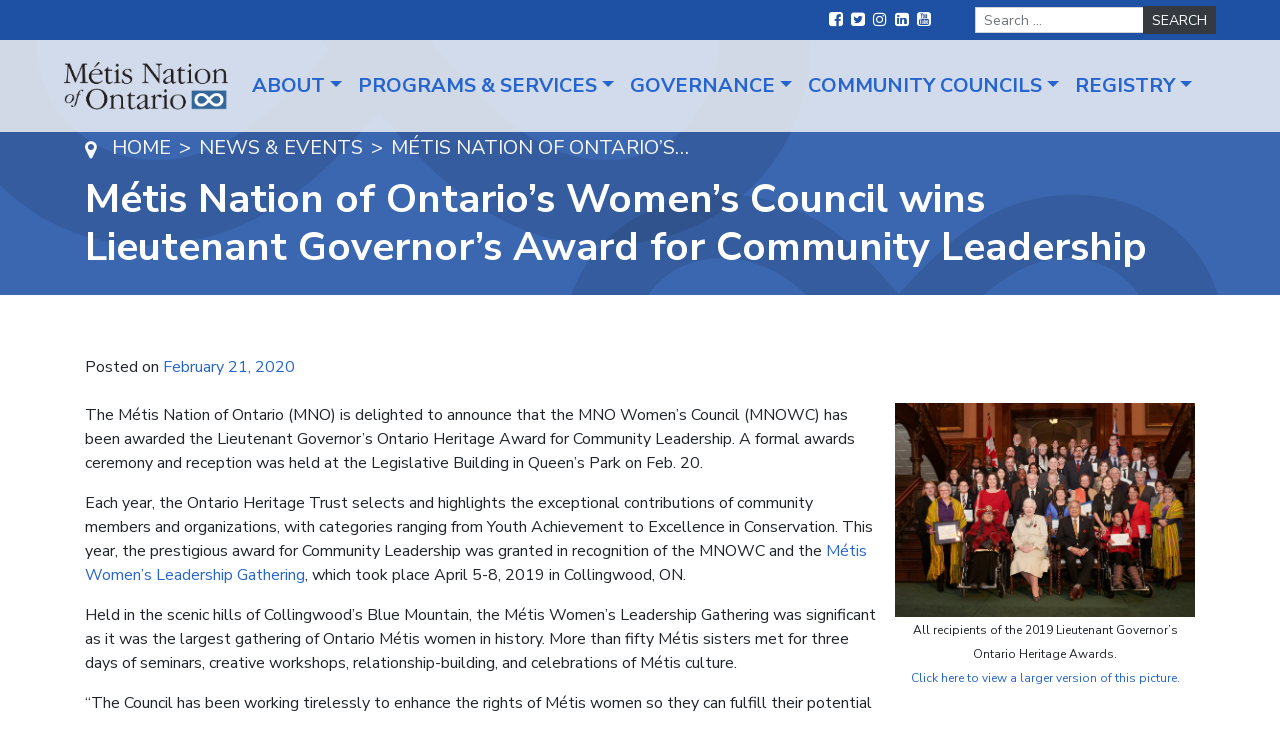

--- FILE ---
content_type: text/html; charset=UTF-8
request_url: https://www.metisnation.org/news/metis-nation-of-ontario-s-women-s-council-wins-lieutenant-governor-s-award-for-community-leadership/
body_size: 12882
content:
<!DOCTYPE html>
<html lang="en-US">
<head>
	<meta charset="UTF-8">
	<meta name="viewport" content="width=device-width, initial-scale=1, shrink-to-fit=no">
	<link rel="profile" href="http://gmpg.org/xfn/11">
	<meta name='robots' content='index, follow, max-image-preview:large, max-snippet:-1, max-video-preview:-1' />

	<!-- This site is optimized with the Yoast SEO plugin v21.6 - https://yoast.com/wordpress/plugins/seo/ -->
	<title>MNO Women’s Council Wins Lieutenant Governor’s Award</title>
	<link rel="canonical" href="https://www.metisnation.org/news/metis-nation-of-ontario-s-women-s-council-wins-lieutenant-governor-s-award-for-community-leadership/" />
	<meta property="og:locale" content="en_US" />
	<meta property="og:type" content="article" />
	<meta property="og:title" content="MNO Women’s Council Wins Lieutenant Governor’s Award" />
	<meta property="og:description" content="All recipients of the 2019 Lieutenant Governor&#8217;s Ontario Heritage Awards. Click here to view a larger version of this picture. The Métis Nation of Ontario (MNO) is delighted to announce that the MNO Women’s Council (MNOWC) has been awarded the Lieutenant Governor’s Ontario Heritage Award for Community Leadership. A formal awards ceremony and reception was" />
	<meta property="og:url" content="https://www.metisnation.org/news/metis-nation-of-ontario-s-women-s-council-wins-lieutenant-governor-s-award-for-community-leadership/" />
	<meta property="og:site_name" content="Métis Nation of Ontario" />
	<meta property="article:modified_time" content="2025-08-14T21:08:02+00:00" />
	<meta property="og:image" content="https://www.metisnation.org/wp-content/uploads/2020/02/all-recipients.jpg" />
	<meta name="twitter:card" content="summary_large_image" />
	<meta name="twitter:label1" content="Est. reading time" />
	<meta name="twitter:data1" content="3 minutes" />
	<script type="application/ld+json" class="yoast-schema-graph">{"@context":"https://schema.org","@graph":[{"@type":"WebPage","@id":"https://www.metisnation.org/news/metis-nation-of-ontario-s-women-s-council-wins-lieutenant-governor-s-award-for-community-leadership/","url":"https://www.metisnation.org/news/metis-nation-of-ontario-s-women-s-council-wins-lieutenant-governor-s-award-for-community-leadership/","name":"MNO Women’s Council Wins Lieutenant Governor’s Award","isPartOf":{"@id":"https://www.metisnation.org/#website"},"primaryImageOfPage":{"@id":"https://www.metisnation.org/news/metis-nation-of-ontario-s-women-s-council-wins-lieutenant-governor-s-award-for-community-leadership/#primaryimage"},"image":{"@id":"https://www.metisnation.org/news/metis-nation-of-ontario-s-women-s-council-wins-lieutenant-governor-s-award-for-community-leadership/#primaryimage"},"thumbnailUrl":"https://www.metisnation.org/wp-content/uploads/2020/02/all-recipients.jpg","datePublished":"2020-02-21T00:00:00+00:00","dateModified":"2025-08-14T21:08:02+00:00","breadcrumb":{"@id":"https://www.metisnation.org/news/metis-nation-of-ontario-s-women-s-council-wins-lieutenant-governor-s-award-for-community-leadership/#breadcrumb"},"inLanguage":"en-US","potentialAction":[{"@type":"ReadAction","target":["https://www.metisnation.org/news/metis-nation-of-ontario-s-women-s-council-wins-lieutenant-governor-s-award-for-community-leadership/"]}]},{"@type":"ImageObject","inLanguage":"en-US","@id":"https://www.metisnation.org/news/metis-nation-of-ontario-s-women-s-council-wins-lieutenant-governor-s-award-for-community-leadership/#primaryimage","url":"https://www.metisnation.org/wp-content/uploads/2020/02/all-recipients.jpg","contentUrl":"https://www.metisnation.org/wp-content/uploads/2020/02/all-recipients.jpg","width":2500,"height":1786,"caption":"Group Photo of all recipients of the 2019 Lieutenant Governor’s Ontario Heritage Awards"},{"@type":"BreadcrumbList","@id":"https://www.metisnation.org/news/metis-nation-of-ontario-s-women-s-council-wins-lieutenant-governor-s-award-for-community-leadership/#breadcrumb","itemListElement":[{"@type":"ListItem","position":1,"name":"Home","item":"https://www.metisnation.org/"},{"@type":"ListItem","position":2,"name":"Métis Nation of Ontario’s Women’s Council wins Lieutenant Governor’s Award for Community Leadership"}]},{"@type":"WebSite","@id":"https://www.metisnation.org/#website","url":"https://www.metisnation.org/","name":"Métis Nation of Ontario","description":"","publisher":{"@id":"https://www.metisnation.org/#organization"},"potentialAction":[{"@type":"SearchAction","target":{"@type":"EntryPoint","urlTemplate":"https://www.metisnation.org/?s={search_term_string}"},"query-input":"required name=search_term_string"}],"inLanguage":"en-US"},{"@type":"Organization","@id":"https://www.metisnation.org/#organization","name":"Métis Nation of Ontario","url":"https://www.metisnation.org/","logo":{"@type":"ImageObject","inLanguage":"en-US","@id":"https://www.metisnation.org/#/schema/logo/image/","url":"https://www.metisnation.org/wp-content/uploads/2020/10/Logo.png","contentUrl":"https://www.metisnation.org/wp-content/uploads/2020/10/Logo.png","width":222,"height":66,"caption":"Métis Nation of Ontario"},"image":{"@id":"https://www.metisnation.org/#/schema/logo/image/"}}]}</script>
	<!-- / Yoast SEO plugin. -->


<link rel='dns-prefetch' href='//fonts.googleapis.com' />
<link rel="alternate" type="application/rss+xml" title="Métis Nation of Ontario &raquo; Feed" href="https://www.metisnation.org/feed/" />
<script>
window._wpemojiSettings = {"baseUrl":"https:\/\/s.w.org\/images\/core\/emoji\/15.0.3\/72x72\/","ext":".png","svgUrl":"https:\/\/s.w.org\/images\/core\/emoji\/15.0.3\/svg\/","svgExt":".svg","source":{"concatemoji":"https:\/\/www.metisnation.org\/wp-includes\/js\/wp-emoji-release.min.js?ver=6.5.7"}};
/*! This file is auto-generated */
!function(i,n){var o,s,e;function c(e){try{var t={supportTests:e,timestamp:(new Date).valueOf()};sessionStorage.setItem(o,JSON.stringify(t))}catch(e){}}function p(e,t,n){e.clearRect(0,0,e.canvas.width,e.canvas.height),e.fillText(t,0,0);var t=new Uint32Array(e.getImageData(0,0,e.canvas.width,e.canvas.height).data),r=(e.clearRect(0,0,e.canvas.width,e.canvas.height),e.fillText(n,0,0),new Uint32Array(e.getImageData(0,0,e.canvas.width,e.canvas.height).data));return t.every(function(e,t){return e===r[t]})}function u(e,t,n){switch(t){case"flag":return n(e,"\ud83c\udff3\ufe0f\u200d\u26a7\ufe0f","\ud83c\udff3\ufe0f\u200b\u26a7\ufe0f")?!1:!n(e,"\ud83c\uddfa\ud83c\uddf3","\ud83c\uddfa\u200b\ud83c\uddf3")&&!n(e,"\ud83c\udff4\udb40\udc67\udb40\udc62\udb40\udc65\udb40\udc6e\udb40\udc67\udb40\udc7f","\ud83c\udff4\u200b\udb40\udc67\u200b\udb40\udc62\u200b\udb40\udc65\u200b\udb40\udc6e\u200b\udb40\udc67\u200b\udb40\udc7f");case"emoji":return!n(e,"\ud83d\udc26\u200d\u2b1b","\ud83d\udc26\u200b\u2b1b")}return!1}function f(e,t,n){var r="undefined"!=typeof WorkerGlobalScope&&self instanceof WorkerGlobalScope?new OffscreenCanvas(300,150):i.createElement("canvas"),a=r.getContext("2d",{willReadFrequently:!0}),o=(a.textBaseline="top",a.font="600 32px Arial",{});return e.forEach(function(e){o[e]=t(a,e,n)}),o}function t(e){var t=i.createElement("script");t.src=e,t.defer=!0,i.head.appendChild(t)}"undefined"!=typeof Promise&&(o="wpEmojiSettingsSupports",s=["flag","emoji"],n.supports={everything:!0,everythingExceptFlag:!0},e=new Promise(function(e){i.addEventListener("DOMContentLoaded",e,{once:!0})}),new Promise(function(t){var n=function(){try{var e=JSON.parse(sessionStorage.getItem(o));if("object"==typeof e&&"number"==typeof e.timestamp&&(new Date).valueOf()<e.timestamp+604800&&"object"==typeof e.supportTests)return e.supportTests}catch(e){}return null}();if(!n){if("undefined"!=typeof Worker&&"undefined"!=typeof OffscreenCanvas&&"undefined"!=typeof URL&&URL.createObjectURL&&"undefined"!=typeof Blob)try{var e="postMessage("+f.toString()+"("+[JSON.stringify(s),u.toString(),p.toString()].join(",")+"));",r=new Blob([e],{type:"text/javascript"}),a=new Worker(URL.createObjectURL(r),{name:"wpTestEmojiSupports"});return void(a.onmessage=function(e){c(n=e.data),a.terminate(),t(n)})}catch(e){}c(n=f(s,u,p))}t(n)}).then(function(e){for(var t in e)n.supports[t]=e[t],n.supports.everything=n.supports.everything&&n.supports[t],"flag"!==t&&(n.supports.everythingExceptFlag=n.supports.everythingExceptFlag&&n.supports[t]);n.supports.everythingExceptFlag=n.supports.everythingExceptFlag&&!n.supports.flag,n.DOMReady=!1,n.readyCallback=function(){n.DOMReady=!0}}).then(function(){return e}).then(function(){var e;n.supports.everything||(n.readyCallback(),(e=n.source||{}).concatemoji?t(e.concatemoji):e.wpemoji&&e.twemoji&&(t(e.twemoji),t(e.wpemoji)))}))}((window,document),window._wpemojiSettings);
</script>
<style id='wp-emoji-styles-inline-css'>

	img.wp-smiley, img.emoji {
		display: inline !important;
		border: none !important;
		box-shadow: none !important;
		height: 1em !important;
		width: 1em !important;
		margin: 0 0.07em !important;
		vertical-align: -0.1em !important;
		background: none !important;
		padding: 0 !important;
	}
</style>
<link rel='stylesheet' id='wp-block-library-css' href='https://www.metisnation.org/wp-includes/css/dist/block-library/style.min.css?ver=6.5.7' media='all' />
<style id='classic-theme-styles-inline-css'>
/*! This file is auto-generated */
.wp-block-button__link{color:#fff;background-color:#32373c;border-radius:9999px;box-shadow:none;text-decoration:none;padding:calc(.667em + 2px) calc(1.333em + 2px);font-size:1.125em}.wp-block-file__button{background:#32373c;color:#fff;text-decoration:none}
</style>
<style id='global-styles-inline-css'>
body{--wp--preset--color--black: #000000;--wp--preset--color--cyan-bluish-gray: #abb8c3;--wp--preset--color--white: #ffffff;--wp--preset--color--pale-pink: #f78da7;--wp--preset--color--vivid-red: #cf2e2e;--wp--preset--color--luminous-vivid-orange: #ff6900;--wp--preset--color--luminous-vivid-amber: #fcb900;--wp--preset--color--light-green-cyan: #7bdcb5;--wp--preset--color--vivid-green-cyan: #00d084;--wp--preset--color--pale-cyan-blue: #8ed1fc;--wp--preset--color--vivid-cyan-blue: #0693e3;--wp--preset--color--vivid-purple: #9b51e0;--wp--preset--gradient--vivid-cyan-blue-to-vivid-purple: linear-gradient(135deg,rgba(6,147,227,1) 0%,rgb(155,81,224) 100%);--wp--preset--gradient--light-green-cyan-to-vivid-green-cyan: linear-gradient(135deg,rgb(122,220,180) 0%,rgb(0,208,130) 100%);--wp--preset--gradient--luminous-vivid-amber-to-luminous-vivid-orange: linear-gradient(135deg,rgba(252,185,0,1) 0%,rgba(255,105,0,1) 100%);--wp--preset--gradient--luminous-vivid-orange-to-vivid-red: linear-gradient(135deg,rgba(255,105,0,1) 0%,rgb(207,46,46) 100%);--wp--preset--gradient--very-light-gray-to-cyan-bluish-gray: linear-gradient(135deg,rgb(238,238,238) 0%,rgb(169,184,195) 100%);--wp--preset--gradient--cool-to-warm-spectrum: linear-gradient(135deg,rgb(74,234,220) 0%,rgb(151,120,209) 20%,rgb(207,42,186) 40%,rgb(238,44,130) 60%,rgb(251,105,98) 80%,rgb(254,248,76) 100%);--wp--preset--gradient--blush-light-purple: linear-gradient(135deg,rgb(255,206,236) 0%,rgb(152,150,240) 100%);--wp--preset--gradient--blush-bordeaux: linear-gradient(135deg,rgb(254,205,165) 0%,rgb(254,45,45) 50%,rgb(107,0,62) 100%);--wp--preset--gradient--luminous-dusk: linear-gradient(135deg,rgb(255,203,112) 0%,rgb(199,81,192) 50%,rgb(65,88,208) 100%);--wp--preset--gradient--pale-ocean: linear-gradient(135deg,rgb(255,245,203) 0%,rgb(182,227,212) 50%,rgb(51,167,181) 100%);--wp--preset--gradient--electric-grass: linear-gradient(135deg,rgb(202,248,128) 0%,rgb(113,206,126) 100%);--wp--preset--gradient--midnight: linear-gradient(135deg,rgb(2,3,129) 0%,rgb(40,116,252) 100%);--wp--preset--font-size--small: 13px;--wp--preset--font-size--medium: 20px;--wp--preset--font-size--large: 36px;--wp--preset--font-size--x-large: 42px;--wp--preset--spacing--20: 0.44rem;--wp--preset--spacing--30: 0.67rem;--wp--preset--spacing--40: 1rem;--wp--preset--spacing--50: 1.5rem;--wp--preset--spacing--60: 2.25rem;--wp--preset--spacing--70: 3.38rem;--wp--preset--spacing--80: 5.06rem;--wp--preset--shadow--natural: 6px 6px 9px rgba(0, 0, 0, 0.2);--wp--preset--shadow--deep: 12px 12px 50px rgba(0, 0, 0, 0.4);--wp--preset--shadow--sharp: 6px 6px 0px rgba(0, 0, 0, 0.2);--wp--preset--shadow--outlined: 6px 6px 0px -3px rgba(255, 255, 255, 1), 6px 6px rgba(0, 0, 0, 1);--wp--preset--shadow--crisp: 6px 6px 0px rgba(0, 0, 0, 1);}:where(.is-layout-flex){gap: 0.5em;}:where(.is-layout-grid){gap: 0.5em;}body .is-layout-flex{display: flex;}body .is-layout-flex{flex-wrap: wrap;align-items: center;}body .is-layout-flex > *{margin: 0;}body .is-layout-grid{display: grid;}body .is-layout-grid > *{margin: 0;}:where(.wp-block-columns.is-layout-flex){gap: 2em;}:where(.wp-block-columns.is-layout-grid){gap: 2em;}:where(.wp-block-post-template.is-layout-flex){gap: 1.25em;}:where(.wp-block-post-template.is-layout-grid){gap: 1.25em;}.has-black-color{color: var(--wp--preset--color--black) !important;}.has-cyan-bluish-gray-color{color: var(--wp--preset--color--cyan-bluish-gray) !important;}.has-white-color{color: var(--wp--preset--color--white) !important;}.has-pale-pink-color{color: var(--wp--preset--color--pale-pink) !important;}.has-vivid-red-color{color: var(--wp--preset--color--vivid-red) !important;}.has-luminous-vivid-orange-color{color: var(--wp--preset--color--luminous-vivid-orange) !important;}.has-luminous-vivid-amber-color{color: var(--wp--preset--color--luminous-vivid-amber) !important;}.has-light-green-cyan-color{color: var(--wp--preset--color--light-green-cyan) !important;}.has-vivid-green-cyan-color{color: var(--wp--preset--color--vivid-green-cyan) !important;}.has-pale-cyan-blue-color{color: var(--wp--preset--color--pale-cyan-blue) !important;}.has-vivid-cyan-blue-color{color: var(--wp--preset--color--vivid-cyan-blue) !important;}.has-vivid-purple-color{color: var(--wp--preset--color--vivid-purple) !important;}.has-black-background-color{background-color: var(--wp--preset--color--black) !important;}.has-cyan-bluish-gray-background-color{background-color: var(--wp--preset--color--cyan-bluish-gray) !important;}.has-white-background-color{background-color: var(--wp--preset--color--white) !important;}.has-pale-pink-background-color{background-color: var(--wp--preset--color--pale-pink) !important;}.has-vivid-red-background-color{background-color: var(--wp--preset--color--vivid-red) !important;}.has-luminous-vivid-orange-background-color{background-color: var(--wp--preset--color--luminous-vivid-orange) !important;}.has-luminous-vivid-amber-background-color{background-color: var(--wp--preset--color--luminous-vivid-amber) !important;}.has-light-green-cyan-background-color{background-color: var(--wp--preset--color--light-green-cyan) !important;}.has-vivid-green-cyan-background-color{background-color: var(--wp--preset--color--vivid-green-cyan) !important;}.has-pale-cyan-blue-background-color{background-color: var(--wp--preset--color--pale-cyan-blue) !important;}.has-vivid-cyan-blue-background-color{background-color: var(--wp--preset--color--vivid-cyan-blue) !important;}.has-vivid-purple-background-color{background-color: var(--wp--preset--color--vivid-purple) !important;}.has-black-border-color{border-color: var(--wp--preset--color--black) !important;}.has-cyan-bluish-gray-border-color{border-color: var(--wp--preset--color--cyan-bluish-gray) !important;}.has-white-border-color{border-color: var(--wp--preset--color--white) !important;}.has-pale-pink-border-color{border-color: var(--wp--preset--color--pale-pink) !important;}.has-vivid-red-border-color{border-color: var(--wp--preset--color--vivid-red) !important;}.has-luminous-vivid-orange-border-color{border-color: var(--wp--preset--color--luminous-vivid-orange) !important;}.has-luminous-vivid-amber-border-color{border-color: var(--wp--preset--color--luminous-vivid-amber) !important;}.has-light-green-cyan-border-color{border-color: var(--wp--preset--color--light-green-cyan) !important;}.has-vivid-green-cyan-border-color{border-color: var(--wp--preset--color--vivid-green-cyan) !important;}.has-pale-cyan-blue-border-color{border-color: var(--wp--preset--color--pale-cyan-blue) !important;}.has-vivid-cyan-blue-border-color{border-color: var(--wp--preset--color--vivid-cyan-blue) !important;}.has-vivid-purple-border-color{border-color: var(--wp--preset--color--vivid-purple) !important;}.has-vivid-cyan-blue-to-vivid-purple-gradient-background{background: var(--wp--preset--gradient--vivid-cyan-blue-to-vivid-purple) !important;}.has-light-green-cyan-to-vivid-green-cyan-gradient-background{background: var(--wp--preset--gradient--light-green-cyan-to-vivid-green-cyan) !important;}.has-luminous-vivid-amber-to-luminous-vivid-orange-gradient-background{background: var(--wp--preset--gradient--luminous-vivid-amber-to-luminous-vivid-orange) !important;}.has-luminous-vivid-orange-to-vivid-red-gradient-background{background: var(--wp--preset--gradient--luminous-vivid-orange-to-vivid-red) !important;}.has-very-light-gray-to-cyan-bluish-gray-gradient-background{background: var(--wp--preset--gradient--very-light-gray-to-cyan-bluish-gray) !important;}.has-cool-to-warm-spectrum-gradient-background{background: var(--wp--preset--gradient--cool-to-warm-spectrum) !important;}.has-blush-light-purple-gradient-background{background: var(--wp--preset--gradient--blush-light-purple) !important;}.has-blush-bordeaux-gradient-background{background: var(--wp--preset--gradient--blush-bordeaux) !important;}.has-luminous-dusk-gradient-background{background: var(--wp--preset--gradient--luminous-dusk) !important;}.has-pale-ocean-gradient-background{background: var(--wp--preset--gradient--pale-ocean) !important;}.has-electric-grass-gradient-background{background: var(--wp--preset--gradient--electric-grass) !important;}.has-midnight-gradient-background{background: var(--wp--preset--gradient--midnight) !important;}.has-small-font-size{font-size: var(--wp--preset--font-size--small) !important;}.has-medium-font-size{font-size: var(--wp--preset--font-size--medium) !important;}.has-large-font-size{font-size: var(--wp--preset--font-size--large) !important;}.has-x-large-font-size{font-size: var(--wp--preset--font-size--x-large) !important;}
.wp-block-navigation a:where(:not(.wp-element-button)){color: inherit;}
:where(.wp-block-post-template.is-layout-flex){gap: 1.25em;}:where(.wp-block-post-template.is-layout-grid){gap: 1.25em;}
:where(.wp-block-columns.is-layout-flex){gap: 2em;}:where(.wp-block-columns.is-layout-grid){gap: 2em;}
.wp-block-pullquote{font-size: 1.5em;line-height: 1.6;}
</style>
<link rel='stylesheet' id='child-understrap-styles-css' href='https://www.metisnation.org/wp-content/themes/understrap-child/css/child-theme.min.css?ver=0.5.7' media='all' />
<link rel='stylesheet' id='child-understrap-fonts-css' href='https://fonts.googleapis.com/css2?family=Nunito+Sans%3Aital%2Cwght%400%2C300%3B0%2C400%3B0%2C600%3B0%2C700%3B1%2C400&#038;display=swap&#038;ver=0.5.7' media='all' />
<link rel='stylesheet' id='ekit-widget-styles-css' href='https://www.metisnation.org/wp-content/plugins/elementskit-lite/widgets/init/assets/css/widget-styles.css?ver=3.5.3' media='all' />
<link rel='stylesheet' id='ekit-widget-styles-pro-css' href='https://www.metisnation.org/wp-content/plugins/elementskit/widgets/init/assets/css/widget-styles-pro.css?ver=3.6.7' media='all' />
<link rel='stylesheet' id='ekit-responsive-css' href='https://www.metisnation.org/wp-content/plugins/elementskit-lite/widgets/init/assets/css/responsive.css?ver=3.5.3' media='all' />
<script src="https://www.metisnation.org/wp-includes/js/jquery/jquery.min.js?ver=3.7.1" id="jquery-core-js"></script>
<script src="https://www.metisnation.org/wp-includes/js/jquery/jquery-migrate.min.js?ver=3.4.1" id="jquery-migrate-js"></script>
<link rel="https://api.w.org/" href="https://www.metisnation.org/wp-json/" /><link rel="alternate" type="application/json" href="https://www.metisnation.org/wp-json/wp/v2/news/1946" /><link rel="EditURI" type="application/rsd+xml" title="RSD" href="https://www.metisnation.org/xmlrpc.php?rsd" />
<meta name="generator" content="WordPress 6.5.7" />
<link rel='shortlink' href='https://www.metisnation.org/?p=1946' />
<link rel="alternate" type="application/json+oembed" href="https://www.metisnation.org/wp-json/oembed/1.0/embed?url=https%3A%2F%2Fwww.metisnation.org%2Fnews%2Fmetis-nation-of-ontario-s-women-s-council-wins-lieutenant-governor-s-award-for-community-leadership%2F" />
<link rel="alternate" type="text/xml+oembed" href="https://www.metisnation.org/wp-json/oembed/1.0/embed?url=https%3A%2F%2Fwww.metisnation.org%2Fnews%2Fmetis-nation-of-ontario-s-women-s-council-wins-lieutenant-governor-s-award-for-community-leadership%2F&#038;format=xml" />
<!-- Global site tag (gtag.js) - Google Analytics --> 
<script async src="https://www.googletagmanager.com/gtag/js?id=UA-16981907-1"></script> 
<script>
window.dataLayer = window.dataLayer || [];
function gtag(){dataLayer.push(arguments);}
gtag('js', new Date());

gtag('config', 'UA-16981907-1');
</script>

<!-- Facebook Pixel Code -->
<script>
!function(f,b,e,v,n,t,s)
{if(f.fbq)return;n=f.fbq=function(){n.callMethod?
n.callMethod.apply(n,arguments):n.queue.push(arguments)};
if(!f._fbq)f._fbq=n;n.push=n;n.loaded=!0;n.version='2.0';
n.queue=[];t=b.createElement(e);t.async=!0;
t.src=v;s=b.getElementsByTagName(e)[0];
s.parentNode.insertBefore(t,s)}(window,document,'script',
'https://connect.facebook.net/en_US/fbevents.js');
fbq('init', '974987473032923');
fbq('track', 'PageView');
</script>
<!-- End Facebook Pixel Code --><meta name="mobile-web-app-capable" content="yes">
<meta name="apple-mobile-web-app-capable" content="yes">
<meta name="apple-mobile-web-app-title" content="Métis Nation of Ontario - ">
<meta name="generator" content="Elementor 3.29.2; features: additional_custom_breakpoints, e_local_google_fonts; settings: css_print_method-external, google_font-enabled, font_display-auto">
			<style>
				.e-con.e-parent:nth-of-type(n+4):not(.e-lazyloaded):not(.e-no-lazyload),
				.e-con.e-parent:nth-of-type(n+4):not(.e-lazyloaded):not(.e-no-lazyload) * {
					background-image: none !important;
				}
				@media screen and (max-height: 1024px) {
					.e-con.e-parent:nth-of-type(n+3):not(.e-lazyloaded):not(.e-no-lazyload),
					.e-con.e-parent:nth-of-type(n+3):not(.e-lazyloaded):not(.e-no-lazyload) * {
						background-image: none !important;
					}
				}
				@media screen and (max-height: 640px) {
					.e-con.e-parent:nth-of-type(n+2):not(.e-lazyloaded):not(.e-no-lazyload),
					.e-con.e-parent:nth-of-type(n+2):not(.e-lazyloaded):not(.e-no-lazyload) * {
						background-image: none !important;
					}
				}
			</style>
			<!-- Google Tag Manager -->
<script>(function(w,d,s,l,i){w[l]=w[l]||[];w[l].push({'gtm.start':
new Date().getTime(),event:'gtm.js'});var f=d.getElementsByTagName(s)[0],
j=d.createElement(s),dl=l!='dataLayer'?'&l='+l:'';j.async=true;j.src=
'https://www.googletagmanager.com/gtm.js?id='+i+dl;f.parentNode.insertBefore(j,f);
})(window,document,'script','dataLayer','GTM-N4W7LG3L');</script>
<!-- End Google Tag Manager --><link rel="icon" href="https://www.metisnation.org/wp-content/uploads/2020/12/mtn-favicon.png" sizes="32x32" />
<link rel="icon" href="https://www.metisnation.org/wp-content/uploads/2020/12/mtn-favicon.png" sizes="192x192" />
<link rel="apple-touch-icon" href="https://www.metisnation.org/wp-content/uploads/2020/12/mtn-favicon.png" />
<meta name="msapplication-TileImage" content="https://www.metisnation.org/wp-content/uploads/2020/12/mtn-favicon.png" />
		<style id="wp-custom-css">
			.mtsnb-button-type.mtsnb-content {
    font-weight: bold;
}
.mtsnb-hide {
    font-size: 30px !important;
    margin-top: -15px !important;
}

.mtn-custom-slider .swiper-slide-contents {
    background: #2d2d2d;
    padding: 20px 30px 36px;
}

.mtn-custom-slider .swiper-slide-contents .elementor-button {
    float: right;
}

.mtn-custom-slider .swiper-slide-inner {
	max-width: 1220px;
	margin: 0 auto;
}
.mtn-custom-slider .swiper-slide-bg {
    background-position: center top !important;
}


.footNote {
    font-size: 12px;
    margin-top: 10px;

}
.ImageRightAlign,
.ImageLeftAlign {
    margin: 0 auto 1rem;
    max-width: 100%;
    max-width: 300px;
}

@media (min-width: 768px) {
    .ImageRightAlign {
        float: right;
        margin: 0 0 1rem 1rem;
        clear: right;
    }

    .ImageLeftAlign {
        float: right;
        margin: 0 1rem 1rem 0;
        clear: right;
    }
}

.gform_wrapper .gf_progressbar_wrapper h3.gf_progressbar_title {
    opacity: 1 !important;
}

#gform_previous_button_2 {
	margin-bottom:20px;
}

.events-list .meta-data, .news-list .meta-data {
	color: inherit;
}

.elementor hr {
    margin: 2rem 0;
}



.archive-filters {
	    padding: 30px 0 1px;
    border-top: 1px solid rgba(0,0,0,.125);
    border-bottom: 1px solid rgba(0,0,0,.125);
	margin-bottom: 30px
}

.archive-filters .nav-link {
	    z-index: 1;
    color: #fff;
    background-color: #2665ce;
    border: 1px solid #2665ce;
    border-radius: 2px;
	margin-right: 10px
}

.archive-filters .nav-link.current,
.archive-filters .nav-link:hover {
	    color: #2665ce;
    background-color: #fff;
}

.archive-filters .nav-link.current {
	cursor: normal;
	pointer-events: none;
}

.float-left {
	float: left;
}
.float-right {
	float: right;
}

.float-right .nav-link,
.float-right ul {
	margin: 0;
	margin-left: 10px;
}

.float-right ul {
	padding: 0 !important;
}

.archive-filters .nav-item {
	margin-bottom: 10px
}

.archive-filters {
	padding-bottom: 20px;
}

#wrapper-static-hero picture img {
	opacity: 0 !important;
}

#wrapper-static-hero picture:not([style*="interior-banner.png"]){
	box-shadow: 10000px 0 0 rgba(0,0,0,0.35) inset;
}		</style>
		</head>

<body class="news-template-default single single-news postid-1946 wp-custom-logo wp-embed-responsive elementor-default elementor-kit-5" itemscope itemtype="http://schema.org/WebSite">
<noscript>
<img height="1" width="1"
src="https://www.facebook.com/tr?id=974987473032923&ev=PageView
&noscript=1"/>
</noscript><!-- Google Tag Manager (noscript) -->
<noscript><iframe src="https://www.googletagmanager.com/ns.html?id=GTM-N4W7LG3L"
height="0" width="0" style="display:none;visibility:hidden"></iframe></noscript>
<!-- End Google Tag Manager (noscript) --><div class="site" id="page">

	<!-- ******************* The Navbar Area ******************* -->
	<div id="wrapper-navbar" class="sticky">

		<a class="skip-link sr-only sr-only-focusable" href="#content">Skip to content</a>
		<nav id="top-nav" class="navbar navbar-expand-lg">
			<div class="top-nav-wrapper nav-wrapper collapse navbar-collapse">
								<ul id="social-menu" class="navbar-nav">
													<li class="nav-item social">
								<a href="https://www.facebook.com/ONMetis/" class="nav-link">
									<span class="sr-only">Facebook</span>
									<i class="fa fa-facebook-square"></i>
								</a>

															<li class="nav-item social">
								<a href="https://twitter.com/metisnationon" class="nav-link">
									<span class="sr-only">Twitter</span>
									<i class="fa fa-twitter-square"></i>
								</a>

															<li class="nav-item social">
								<a href="https://www.instagram.com/metisnationon/?hl=en" class="nav-link">
									<span class="sr-only">Instagram</span>
									<i class="fa fa-instagram"></i>
								</a>

															<li class="nav-item social">
								<a href="https://www.linkedin.com/company/m%C3%A9tis-nation-of-ontario/?originalSubdomain=ca" class="nav-link">
									<span class="sr-only">LinkedIn</span>
									<i class="fa fa-linkedin-square"></i>
								</a>

															<li class="nav-item social">
								<a href="https://www.youtube.com/channel/UCYt1gnqk88jHpRWiOXe0d_A" class="nav-link">
									<span class="sr-only">YouTube</span>
									<i class="fa fa-youtube-square"></i>
								</a>

											</ul>
				
<form method="get" id="searchform" action="https://www.metisnation.org/" role="search">
	<div class="search-form">
		<label class="sr-only" for="s">Search</label>
		<div class="input-group">
			<input class="field form-control" id="s" name="s" type="text"
				placeholder="Search &hellip;" value="">
			<span class="input-group-append">
				<input class="submit btn btn-dark" id="searchsubmit" name="submit" type="submit"
				value="Search">
			</span>
		</div>
	</div>
</form>
			</div><!-- .container -->
		</nav>

		<nav id="main-nav" class="navbar navbar-expand-lg" role="navigation" aria-labelledby="main-nav-label">

			<h2 id="main-nav-label" class="sr-only">
				Main Navigation			</h2>

			<div class="main-nav-wrapper nav-wrapper">
				<div class="overlay"></div>
					<a href="https://www.metisnation.org/" class="navbar-brand custom-logo-link" rel="home"><img width="222" height="66" src="https://www.metisnation.org/wp-content/uploads/2020/10/Logo.png" class="img-fluid" alt="The Métis Nation of Ontario" decoding="async" /></a>				<button class="navbar-toggler" type="button" data-toggle="collapse" data-target="#mobile-nav-wrapper" aria-controls="mobile-nav-wrapper" aria-expanded="false" aria-label="Toggle navigation">
					<span class="navbar-toggler-icon"></span>
				</button>
				<div id="mobile-nav-wrapper" class="mobile-nav-wrapper collapse">
					<div class="navbar-brand-mobile"></div>
					<nav id="mobile-nav" class="">
						<ul class="navbar-nav"></ul>
					</nav>
				</div>
				<div id="navbarNavDropdown" class="collapse navbar-collapse"><ul id="main-menu" class="navbar-nav ml-auto"><li itemscope="itemscope" itemtype="https://www.schema.org/SiteNavigationElement" id="menu-item-14" class="right menu-item menu-item-type-custom menu-item-object-custom menu-item-has-children dropdown menu-item-14 nav-item"><a title="About" href="#" data-toggle="dropdown" aria-haspopup="true" aria-expanded="false" class="dropdown-toggle nav-link" id="menu-item-dropdown-14">About</a>
<ul class="dropdown-menu" aria-labelledby="menu-item-dropdown-14" role="menu">
	<li itemscope="itemscope" itemtype="https://www.schema.org/SiteNavigationElement" id="menu-item-52767" class="menu-item menu-item-type-post_type menu-item-object-page dropdown menu-item-52767 nav-item"><a title="The Métis Nation of Ontario" href="https://www.metisnation.org/about-the-mno/" class="dropdown-item">The Métis Nation of Ontario</a></li>
	<li itemscope="itemscope" itemtype="https://www.schema.org/SiteNavigationElement" id="menu-item-53489" class="menu-item menu-item-type-post_type menu-item-object-page menu-item-53489 nav-item"><a title="Telling Our Stories: Sharing our History and Truth" href="https://www.metisnation.org/sharing-our-history/" class="dropdown-item">Telling Our Stories: Sharing our History and Truth</a></li>
	<li itemscope="itemscope" itemtype="https://www.schema.org/SiteNavigationElement" id="menu-item-53824" class="menu-item menu-item-type-post_type menu-item-object-page menu-item-53824 nav-item"><a title="Resources on Métis Communities &#038; History in Ontario" href="https://www.metisnation.org/sharing-our-history/resources-on-metis-communities-history-in-ontario/" class="dropdown-item">Resources on Métis Communities &#038; History in Ontario</a></li>
	<li itemscope="itemscope" itemtype="https://www.schema.org/SiteNavigationElement" id="menu-item-48133" class="menu-item menu-item-type-post_type menu-item-object-page menu-item-48133 nav-item"><a title="Métis Voyageur" href="https://www.metisnation.org/news-media/the-metis-voyageur/" class="dropdown-item">Métis Voyageur</a></li>
	<li itemscope="itemscope" itemtype="https://www.schema.org/SiteNavigationElement" id="menu-item-52771" class="menu-item menu-item-type-custom menu-item-object-custom menu-item-52771 nav-item"><a title="Ontario Métis Facts" href="https://www.ontariometisfacts.com/" class="dropdown-item">Ontario Métis Facts</a></li>
	<li itemscope="itemscope" itemtype="https://www.schema.org/SiteNavigationElement" id="menu-item-55429" class="menu-item menu-item-type-post_type menu-item-object-page menu-item-55429 nav-item"><a title="MNC Expert Panel Report" href="https://www.metisnation.org/expert-panel/" class="dropdown-item">MNC Expert Panel Report</a></li>
</ul>
</li>
<li itemscope="itemscope" itemtype="https://www.schema.org/SiteNavigationElement" id="menu-item-5205" class="menu-item menu-item-type-post_type menu-item-object-page menu-item-has-children dropdown menu-item-5205 nav-item"><a title="Programs &amp; Services" href="#" data-toggle="dropdown" aria-haspopup="true" aria-expanded="false" class="dropdown-toggle nav-link" id="menu-item-dropdown-5205">Programs &#038; Services</a>
<ul class="dropdown-menu" aria-labelledby="menu-item-dropdown-5205" role="menu">
	<li itemscope="itemscope" itemtype="https://www.schema.org/SiteNavigationElement" id="menu-item-52759" class="menu-item menu-item-type-post_type menu-item-object-page menu-item-52759 nav-item"><a title="One MNO Navigators" href="https://www.metisnation.org/programs-and-services/one-mno-navigators/" class="dropdown-item">One MNO Navigators</a></li>
	<li itemscope="itemscope" itemtype="https://www.schema.org/SiteNavigationElement" id="menu-item-45765" class="menu-item menu-item-type-post_type menu-item-object-page menu-item-45765 nav-item"><a title="Community Wellbeing" href="https://www.metisnation.org/programs-and-services/community-wellbeing/" class="dropdown-item">Community Wellbeing</a></li>
	<li itemscope="itemscope" itemtype="https://www.schema.org/SiteNavigationElement" id="menu-item-5209" class="menu-item menu-item-type-post_type menu-item-object-page menu-item-5209 nav-item"><a title="Healing &#038; Wellness" href="https://www.metisnation.org/programs-and-services/healing-wellness/" class="dropdown-item">Healing &#038; Wellness</a></li>
	<li itemscope="itemscope" itemtype="https://www.schema.org/SiteNavigationElement" id="menu-item-5208" class="menu-item menu-item-type-post_type menu-item-object-page menu-item-5208 nav-item"><a title="Education &#038; Training" href="https://www.metisnation.org/programs-and-services/education-training/" class="dropdown-item">Education &#038; Training</a></li>
	<li itemscope="itemscope" itemtype="https://www.schema.org/SiteNavigationElement" id="menu-item-5210" class="menu-item menu-item-type-post_type menu-item-object-page menu-item-5210 nav-item"><a title="Housing" href="https://www.metisnation.org/programs-and-services/housing-infrastructure/" class="dropdown-item">Housing</a></li>
	<li itemscope="itemscope" itemtype="https://www.schema.org/SiteNavigationElement" id="menu-item-5212" class="menu-item menu-item-type-post_type menu-item-object-page menu-item-5212 nav-item"><a title="Lands, Resources &#038; Consultations" href="https://www.metisnation.org/programs-and-services/lands-resources-consultations/" class="dropdown-item">Lands, Resources &#038; Consultations</a></li>
	<li itemscope="itemscope" itemtype="https://www.schema.org/SiteNavigationElement" id="menu-item-5211" class="menu-item menu-item-type-post_type menu-item-object-page menu-item-5211 nav-item"><a title="Intergovernmental Relations" href="https://www.metisnation.org/programs-and-services/intergovernmental-relations/" class="dropdown-item">Intergovernmental Relations</a></li>
	<li itemscope="itemscope" itemtype="https://www.schema.org/SiteNavigationElement" id="menu-item-5207" class="menu-item menu-item-type-post_type menu-item-object-page menu-item-5207 nav-item"><a title="Economic Development" href="https://www.metisnation.org/programs-and-services/economic-development/" class="dropdown-item">Economic Development</a></li>
</ul>
</li>
<li itemscope="itemscope" itemtype="https://www.schema.org/SiteNavigationElement" id="menu-item-5214" class="menu-item menu-item-type-post_type menu-item-object-page menu-item-has-children dropdown menu-item-5214 nav-item"><a title="Governance" href="#" data-toggle="dropdown" aria-haspopup="true" aria-expanded="false" class="dropdown-toggle nav-link" id="menu-item-dropdown-5214">Governance</a>
<ul class="dropdown-menu" aria-labelledby="menu-item-dropdown-5214" role="menu">
	<li itemscope="itemscope" itemtype="https://www.schema.org/SiteNavigationElement" id="menu-item-21503" class="menu-item menu-item-type-post_type menu-item-object-page menu-item-21503 nav-item"><a title="Self-Government" href="https://www.metisnation.org/governance/self-government/" class="dropdown-item">Self-Government</a></li>
	<li itemscope="itemscope" itemtype="https://www.schema.org/SiteNavigationElement" id="menu-item-5215" class="menu-item menu-item-type-post_type menu-item-object-page dropdown menu-item-5215 nav-item"><a title="Governing Structure" href="https://www.metisnation.org/governance/governing-structure/" class="dropdown-item">Governing Structure</a></li>
	<li itemscope="itemscope" itemtype="https://www.schema.org/SiteNavigationElement" id="menu-item-5216" class="menu-item menu-item-type-post_type menu-item-object-page menu-item-5216 nav-item"><a title="AGA Business" href="https://www.metisnation.org/governance/aga-business/" class="dropdown-item">AGA Business</a></li>
	<li itemscope="itemscope" itemtype="https://www.schema.org/SiteNavigationElement" id="menu-item-5219" class="menu-item menu-item-type-post_type menu-item-object-page menu-item-5219 nav-item"><a title="Reference Documents" href="https://www.metisnation.org/governance/reference-documents/" class="dropdown-item">Reference Documents</a></li>
	<li itemscope="itemscope" itemtype="https://www.schema.org/SiteNavigationElement" id="menu-item-46812" class="menu-item menu-item-type-post_type menu-item-object-page menu-item-46812 nav-item"><a title="MNO Election 2024" href="https://www.metisnation.org/governance/election/" class="dropdown-item">MNO Election 2024</a></li>
</ul>
</li>
<li itemscope="itemscope" itemtype="https://www.schema.org/SiteNavigationElement" id="menu-item-5221" class="menu-item menu-item-type-post_type menu-item-object-page menu-item-has-children dropdown menu-item-5221 nav-item"><a title="Community Councils" href="#" data-toggle="dropdown" aria-haspopup="true" aria-expanded="false" class="dropdown-toggle nav-link" id="menu-item-dropdown-5221">Community Councils</a>
<ul class="dropdown-menu" aria-labelledby="menu-item-dropdown-5221" role="menu">
	<li itemscope="itemscope" itemtype="https://www.schema.org/SiteNavigationElement" id="menu-item-35015" class="menu-item menu-item-type-custom menu-item-object-custom menu-item-35015 nav-item"><a title="Overview" href="https://www.metisnation.org/community-councils/" class="dropdown-item">Overview</a></li>
	<li itemscope="itemscope" itemtype="https://www.schema.org/SiteNavigationElement" id="menu-item-35010" class="menu-item menu-item-type-custom menu-item-object-custom menu-item-35010 nav-item"><a title="Community Relations Team" href="https://www.metisnation.org/community-councils/community-relations-team/" class="dropdown-item">Community Relations Team</a></li>
	<li itemscope="itemscope" itemtype="https://www.schema.org/SiteNavigationElement" id="menu-item-35011" class="menu-item menu-item-type-custom menu-item-object-custom menu-item-35011 nav-item"><a title="Community Council Elections" href="https://www.metisnation.org/community-councils/community-council-elections-2/" class="dropdown-item">Community Council Elections</a></li>
	<li itemscope="itemscope" itemtype="https://www.schema.org/SiteNavigationElement" id="menu-item-35012" class="menu-item menu-item-type-custom menu-item-object-custom menu-item-35012 nav-item"><a title="Community Council Vacancies" href="https://www.metisnation.org/community-councils/community-council-elections/" class="dropdown-item">Community Council Vacancies</a></li>
	<li itemscope="itemscope" itemtype="https://www.schema.org/SiteNavigationElement" id="menu-item-35013" class="menu-item menu-item-type-custom menu-item-object-custom menu-item-35013 nav-item"><a title="Community Council Contacts" href="https://www.metisnation.org/community-councils/council-contacts/" class="dropdown-item">Community Council Contacts</a></li>
	<li itemscope="itemscope" itemtype="https://www.schema.org/SiteNavigationElement" id="menu-item-35014" class="menu-item menu-item-type-custom menu-item-object-custom menu-item-35014 nav-item"><a title="Community Councils Map" href="https://www.metisnation.org/community-councils/community-councils-map/" class="dropdown-item">Community Councils Map</a></li>
</ul>
</li>
<li itemscope="itemscope" itemtype="https://www.schema.org/SiteNavigationElement" id="menu-item-11941" class="right menu-item menu-item-type-post_type menu-item-object-page menu-item-has-children dropdown menu-item-11941 nav-item"><a title="Registry" href="#" data-toggle="dropdown" aria-haspopup="true" aria-expanded="false" class="dropdown-toggle nav-link" id="menu-item-dropdown-11941">Registry</a>
<ul class="dropdown-menu" aria-labelledby="menu-item-dropdown-11941" role="menu">
	<li itemscope="itemscope" itemtype="https://www.schema.org/SiteNavigationElement" id="menu-item-12190" class="menu-item menu-item-type-post_type menu-item-object-page menu-item-12190 nav-item"><a title="Registry Overview" href="https://www.metisnation.org/registry/" class="dropdown-item">Registry Overview</a></li>
	<li itemscope="itemscope" itemtype="https://www.schema.org/SiteNavigationElement" id="menu-item-11981" class="menu-item menu-item-type-post_type menu-item-object-page menu-item-11981 nav-item"><a title="Citizenship" href="https://www.metisnation.org/registry/citizenship/" class="dropdown-item">Citizenship</a></li>
	<li itemscope="itemscope" itemtype="https://www.schema.org/SiteNavigationElement" id="menu-item-11984" class="menu-item menu-item-type-post_type menu-item-object-page menu-item-11984 nav-item"><a title="Harvesting" href="https://www.metisnation.org/registry/harvesting/" class="dropdown-item">Harvesting</a></li>
	<li itemscope="itemscope" itemtype="https://www.schema.org/SiteNavigationElement" id="menu-item-11983" class="menu-item menu-item-type-post_type menu-item-object-page menu-item-11983 nav-item"><a title="Rights" href="https://www.metisnation.org/registry/rights/" class="dropdown-item">Rights</a></li>
</ul>
</li>
</ul></div>			</div><!-- .container -->

		</nav><!-- .site-navigation -->

	</div><!-- #wrapper-navbar end -->
<div id="banner-wrapper" class="wrapper">
	        <div class="" id="wrapper-static-hero">
            <div class="item">
                <div class="gradient"></div>
                <picture class="" style="background-image:url(https://www.metisnation.org/wp-content/uploads/2020/10/interior-banner.png); background-size:cover;background-position:center;">
                                        <img src="https://www.metisnation.org/wp-content/uploads/2020/10/interior-banner.png" alt="" />
                </picture>
                <div class="container">
                    <div class="caption">
                    <div class="breadcrumb" typeof="BreadcrumbList" vocab="https://schema.org/">
                        <!-- Breadcrumb NavXT 7.2.0 -->
<span property="itemListElement" typeof="ListItem"><a property="item" typeof="WebPage" title="Go to Home." href="https://www.metisnation.org" class="home" ><span property="name">Home</span></a><meta property="position" content="1"></span> &gt; <span property="itemListElement" typeof="ListItem"><a property="item" typeof="WebPage" title="Go to News &#038; Events." href="https://www.metisnation.org/mno-news/" class="news-root post post-news" ><span property="name">News &#038; Events</span></a><meta property="position" content="2"></span> &gt; <span property="itemListElement" typeof="ListItem"><span property="name" class="post post-news current-item">Métis Nation of Ontario’s Women’s Council wins Lieutenant Governor’s Award for Community Leadership</span><meta property="url" content="https://www.metisnation.org/news/metis-nation-of-ontario-s-women-s-council-wins-lieutenant-governor-s-award-for-community-leadership/"><meta property="position" content="3"></span>                    </div>
                        <h1>Métis Nation of Ontario’s Women’s Council wins Lieutenant Governor’s Award for Community Leadership</h1>
                    </div>   
                </div>
            </div>
        </div>
    </div>

<div class="wrapper" id="full-width-page-wrapper">

	<div class="container" id="content">

		<div class="row">

			<div class="col-md-12 content-area" id="primary">

				<main class="site-main news" id="main" role="main">

					
<article class="post-1946 news type-news status-publish hentry" id="post-1946">
	<header class="entry-header">
		<div class="entry-meta">
			<span class="posted-on">Posted on <a href="https://www.metisnation.org/news/metis-nation-of-ontario-s-women-s-council-wins-lieutenant-governor-s-award-for-community-leadership/" rel="bookmark"><time class="entry-date published" datetime="2020-02-21T00:00:00-05:00">February 21, 2020</time></a></span>		</div><!-- .entry-meta -->
	</header><!-- .entry-header -->
	<div class="entry-content">

		<p class="ImageRightAlign" style="text-align: center;"><img decoding="async" src="https://www.metisnation.org/wp-content/uploads/2020/02/all-recipients.jpg" alt="lgoha" width="400" height="" /><br />
<span class="footNote"> All recipients of the 2019 Lieutenant Governor&#8217;s Ontario Heritage Awards. <a href="https://www.metisnation.org/wp-content/uploads/2020/02/all-recipients.jpg"><br />
Click here to view a larger version of this </a><a href="https://www.metisnation.org/wp-content/uploads/2020/02/all-recipients.jpg">picture.</a></span></p>
<p>The Métis Nation of Ontario (MNO) is delighted to announce that the MNO Women’s Council (MNOWC) has been awarded the Lieutenant Governor’s Ontario Heritage Award for Community Leadership. A formal awards ceremony and reception was held at the Legislative Building in Queen’s Park on Feb. 20.</p>
<p>Each year, the Ontario Heritage Trust selects and highlights the exceptional contributions of community members and organizations, with categories ranging from Youth Achievement to Excellence in Conservation. This year, the prestigious award for Community Leadership was granted in recognition of the MNOWC and the <a href="https://www.metisnation.org/news/metis-nation-ontario-women-leadership-gathering-in-blue-mountain/">Métis Women’s Leadership Gathering</a>, which took place April 5-8, 2019 in Collingwood, ON.</p>
<p>Held in the scenic hills of Collingwood’s Blue Mountain, the Métis Women&#8217;s Leadership Gathering was significant as it was the largest gathering of Ontario Métis women in history. More than fifty Métis sisters met for three days of seminars, creative workshops, relationship-building, and celebrations of Métis culture.</p>
<p>“The Council has been working tirelessly to enhance the rights of Métis women so they can fulfill their potential in all aspects of their lives,” states MNO President Margaret Froh, who endorsed the Council’s nomination for the award. “As the MNO continues to move forward our mandate of advancing Métis rights and self-government, ensuring that Métis women are meaningfully engaged as leaders in our communities is crucial for the health and well-being of our future generations.”</p>
<p>A key aspect of the Métis Women&#8217;s Leadership Gathering was to strengthen the leadership of Métis women in the MNO, while aligning with the values and mission statement maintained by the MNOWC—primarily promoting women’s issues, advocating on behalf of Métis women, and ensuring its sisters and citizens feel empowered and supported, physically, mentally, emotionally and spiritually.</p>
<p>“The Council has long strived to raise the profile of Métis women and ensure they have a voice,” stated Sharon Cadeau, President of the MNOWC. “We wanted every woman at the event to feel like they could participate in meaningful discussions and dialogue. It was the enthusiasm and generosity of the women that made the event such a success. The community gave from their heart.”</p>
<p>Since its inception, the MNOWC has worked within the MNO for the betterment of the Métis community as a whole through the empowerment and participation of Métis women in Ontario. Receiving the Lieutenant Governor’s Ontario Heritage Award serves as affirmation and recognition of the MNOWC’s continued, dedicated efforts to serve Métis families and communities each and every day.</p>
<p>“This award is so well deserved,” said Cadeau. “The evolution of the MNOWC since its early days has been such a journey. Today there is truly so much enthusiasm going towards the women, so to have this award from an external body and be honoured for our women, our work and our accomplishments is really incredible. Hearing of their nomination for this award brought tears to my eyes. They really deserve it.”</p>
<p>The MNO extends its congratulations to the MNOWC for this momentous achievement. For more on the MNO Women’s Council, see the website <a href="https://www.metisnation.org/governance/governing-structure/mno-womens-council/" target="_blank" rel="noopener noreferrer">/governance/governing-structure/mno-womens-council/</a></p>

		
	</div><!-- .entry-content -->

	<footer class="entry-footer">

		
	</footer><!-- .entry-footer -->

</article><!-- #post-## -->

				</main><!-- #main -->

			</div><!-- #primary -->

		</div><!-- .row end -->

	</div><!-- #content -->

</div><!-- #full-width-page-wrapper -->




	<!-- ******************* The Footer Full-width Widget Area ******************* -->

	<div class="wrapper" id="wrapper-footer-full">

		<div class="container" id="footer-full-content" tabindex="-1">

			<div class="row">

				<div id="custom_html-2" class="widget_text footer-widget widget_custom_html widget-count-4 col-md-3"><h5 class="widget-title">Métis Nation of Ontario</h5><div class="textwidget custom-html-widget"><p>
	Suite 1100 – 66 Slater Street<br/>
Ottawa, ON 
K1P 5H1<br/>
<a href="https://www.metisnation.org/about-the-mno/contact-us/">Click Here to Email Us</a>
</p>
<p>
	Tel.: <a href="tel:613-798-1488">613-798-1488</a><br/>
	Toll Free: <a href="tel:1-800-263-4889">1-800-263-4889</a> Ext 7<br/>
	Registry Tel.:<a href="tel:613-798-1006"> 613-798-1006</a><br/>
		Registry Toll Free.:<a href="tel:1-855-798-1006"> 1-855-798-1006</a><br/>
	<a href="mailto:info@mnoregistry.ca">Click Here to Email Registry</a>
</p>
</div></div><!-- .footer-widget --><div id="custom_html-3" class="widget_text footer-widget widget_custom_html widget-count-4 col-md-3"><h5 class="widget-title">Connect With Us</h5><div class="textwidget custom-html-widget"><p>
<a href="https://twitter.com/metisnationon"><i class="fa fa-twitter-square" style="color:#1DA1F2;"></i> X (formerly Twitter)</a><br/>
<a href="https://www.facebook.com/ONMetis/"><i class="fa fa-facebook-square" style="color:#3B5998;"></i> Facebook</a><br/>
<a href="https://www.instagram.com/metisnationon/?hl=en"><i class="fa fa-instagram" style="color:#C32AA3;"></i> Instagram</a><br/>
<a href="https://www.linkedin.com/company/m%C3%A9tis-nation-of-ontario/?originalSubdomain=ca
"><i class="fa fa-linkedin" style="color:#0077B5;"></i> LinkedIn</a><br/>
<a href="https://www.youtube.com/channel/UCYt1gnqk88jHpRWiOXe0d_A"><i class="fa fa-youtube-play" style="color:#FF0000;"></i> YouTube</a>
	
</p>
</div></div><!-- .footer-widget --><div id="custom_html-4" class="widget_text footer-widget widget_custom_html widget-count-4 col-md-3"><h5 class="widget-title">Quick Links</h5><div class="textwidget custom-html-widget"><a href="https://www.metisnation.org/privacy-policy">Privacy Policy</a><br/>
<a href="https://www.metisnation.org/welcome-to-the-mno-gear-shop/">MNO Gear Shop</a><br/>
<a href="https://www.metisnation.org/procurement-opportunities/">Procurement Opportunities</a><br/>
<a href="https://can232.dayforcehcm.com/CandidatePortal/en-US/metis">Careers</a><br/>
<a href="https://www.metisnation.org/about-the-mno/contact-us/">Contact Us</a></div></div><!-- .footer-widget --><div id="custom_html-5" class="widget_text footer-widget widget_custom_html widget-count-4 col-md-3"><h5 class="widget-title">Translate</h5><div class="textwidget custom-html-widget"><div id="google_translate_element"></div>

<script type="text/javascript">
function googleTranslateElementInit() {
  new google.translate.TranslateElement({pageLanguage: 'en', includedLanguages: 'en,fr-CA' }, 'google_translate_element');
}
</script>

<script type="text/javascript" src="//translate.google.com/translate_a/element.js?cb=googleTranslateElementInit"></script></div></div><!-- .footer-widget -->
			</div>

		</div>

	</div><!-- #wrapper-footer-full -->

	
<div class="wrapper" id="wrapper-footer">

	<div class="container">

		<div class="row">

			<div class="col-md-12">

				<footer class="site-footer" id="colophon" role="contentinfo">

					<div class="site-info">

						<span class="copyright">&copy; 2026 Métis Nation of Ontario. All rights reserved.</span> <span class="footer-links"><a href="https://www.metisnation.org/privacy-policy/">Privacy Policy</a>
<a href="https://www.metisnation.org/accessibility-form/">Accessibility Feedback Form</a></span> <span class="credit">Web Design by <a href="https://www.envisionup.com/associations-marketing/" rel="nofollow noopener" target="_blank">EnvisionUP</a></span>
					</div><!-- .site-info -->

				</footer><!-- #colophon -->

			</div><!--col end -->

		</div><!-- row end -->

	</div><!-- container end -->

</div><!-- wrapper end -->

</div><!-- #page we need this extra closing tag here -->

<script defer async src="https://www.metisnation.org/wp-content/themes/understrap-child/js/link-tracker.min.js"></script>
<script type="text/javascript">
(function($) {
	window.onload = function() {
		$('.hidden-iframe').show();
	}
})( jQuery );
</script>			<script>
				const lazyloadRunObserver = () => {
					const lazyloadBackgrounds = document.querySelectorAll( `.e-con.e-parent:not(.e-lazyloaded)` );
					const lazyloadBackgroundObserver = new IntersectionObserver( ( entries ) => {
						entries.forEach( ( entry ) => {
							if ( entry.isIntersecting ) {
								let lazyloadBackground = entry.target;
								if( lazyloadBackground ) {
									lazyloadBackground.classList.add( 'e-lazyloaded' );
								}
								lazyloadBackgroundObserver.unobserve( entry.target );
							}
						});
					}, { rootMargin: '200px 0px 200px 0px' } );
					lazyloadBackgrounds.forEach( ( lazyloadBackground ) => {
						lazyloadBackgroundObserver.observe( lazyloadBackground );
					} );
				};
				const events = [
					'DOMContentLoaded',
					'elementor/lazyload/observe',
				];
				events.forEach( ( event ) => {
					document.addEventListener( event, lazyloadRunObserver );
				} );
			</script>
			<script src="https://www.metisnation.org/wp-content/themes/understrap-child/js/child-theme.min.js?ver=0.5.7" id="child-understrap-scripts-js"></script>
<script src="https://www.metisnation.org/wp-content/plugins/elementskit-lite/libs/framework/assets/js/frontend-script.js?ver=3.5.3" id="elementskit-framework-js-frontend-js"></script>
<script id="elementskit-framework-js-frontend-js-after">
		var elementskit = {
			resturl: 'https://www.metisnation.org/wp-json/elementskit/v1/',
		}

		
</script>
<script src="https://www.metisnation.org/wp-content/plugins/elementskit-lite/widgets/init/assets/js/widget-scripts.js?ver=3.5.3" id="ekit-widget-scripts-js"></script>

</body>

</html>



<!-- Page cached by LiteSpeed Cache 6.5.4 on 2026-01-23 15:22:48 -->